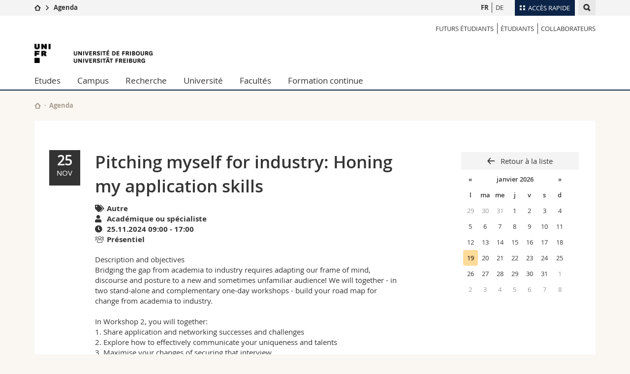

--- FILE ---
content_type: text/html; charset=UTF-8
request_url: https://agenda.unifr.ch/e/fr/15399/
body_size: 15305
content:
<!--[if lt IE 9]><!DOCTYPE html PUBLIC "-//W3C//DTD XHTML 1.1//EN" "https://www.w3.org/TR/xhtml11/DTD/xhtml11.dtd"><![endif]-->
<!--[if gt IE 8]><!-->
<!DOCTYPE html>
<!--<![endif]-->
<!--[if lt IE 7]><html xmlns="https://www.w3.org/1999/xhtml" class="lt-ie9 lt-ie8 lt-ie7"> <![endif]-->
<!--[if IE 7]><html xmlns="https://www.w3.org/1999/xhtml" class="lt-ie9 lt-ie8"> <![endif]-->
<!--[if IE 8]><html xmlns="https://www.w3.org/1999/xhtml" class="lt-ie9"> <![endif]-->
<!--[if IE 9]><html class="ie9"> <![endif]-->
<!--[if gt IE 9]><!-->
<html><!--<![endif]-->
    <head>
        <meta http-equiv="X-UA-Compatible" content="IE=edge,chrome=1"/>
        <meta charset="utf-8"/>
        <meta name="viewport" content="width=device-width, initial-scale=1"/>
        <title>Pitching myself for industry: Honing my application skills | Agenda de l'Université de Fribourg  </title>
        <meta name="description" content="">
        <meta name="robots" content="index, follow">
        
        <link href="//cdn.unifr.ch/uf/v2.4.3/css/bootstrap.css" rel="stylesheet"/>
        <link href="//cdn.unifr.ch/uf/v2.4.3/css/main.css" rel="stylesheet"/>
		<!-- Bootstrap core CSS -->
		<link rel="stylesheet" href="/_assets/css/datepicker3.css" />

		<!-- MathJax -->
    	<script type="text/javascript" async src="https://cdnjs.cloudflare.com/ajax/libs/mathjax/2.7.9/MathJax.js?config=TeX-MML-AM_CHTML" async>
		</script>
		


        <link rel="shortcut icon" type="image/png" href="/favicon.ico"/>
        <link rel="shortcut icon" type="image/png" href="//www.unifr.ch/favicon.ico"/>
        <!-- Load IE8 specific styles--><!--[if lt IE 9]>
        <link href="//cdn.unifr.ch/uf/v2.4.3/css/old_ie.css" rel="stylesheet"/><![endif]-->
        <script src="//cdn.unifr.ch/uf/v2.4.3/js/modernizr.js"></script>
		
        <!-- Spiders alternative page -->
        <link rel="alternate" hreflang="fr" href="//agenda.unifr.ch/e/fr/15399" />
        <link rel="alternate" hreflang="de" href="//agenda.unifr.ch/e/de/15399" />
		
		
        <!-- Google Tag Manager -->
<script>(function(w,d,s,l,i){w[l]=w[l]||[];w[l].push({'gtm.start':
new Date().getTime(),event:'gtm.js'});var f=d.getElementsByTagName(s)[0],
j=d.createElement(s),dl=l!='dataLayer'?'&l='+l:'';j.async=true;j.src=
'https://www.googletagmanager.com/gtm.js?id='+i+dl;f.parentNode.insertBefore(j,f);
})(window,document,'script','dataLayer','GTM-K8998TH');</script>
<!-- End Google Tag Manager --> 
<link rel="stylesheet" href="https://pro.fontawesome.com/releases/v5.15.0/css/all.css" integrity="sha384-73lvm+n3qtrHBHjfLuMY7kIL3CdwrRc5jqCtzWASs6MshmR6Tq2veVBC5OVkSwEF" crossorigin="anonymous">


        <link href="//cdn.unifr.ch/uf/v2.4.3/css/corr.css" rel="stylesheet"/>
		<script src="https://maps.googleapis.com/maps/api/js?key=AIzaSyAXi8usE38VkhroBYVdMWwBsWkOQXW1ToE" defer></script>
		
		
	<link rel="stylesheet" href="/_assets/css/custom.v2.css" />

    </head>
    <body data-lang="fr" class="marine">
    <!-- Google Tag Manager (noscript) -->
<noscript><iframe src="https://www.googletagmanager.com/ns.html?id=GTM-K8998TH"
height="0" width="0" style="display:none;visibility:hidden"></iframe></noscript>
<!-- End Google Tag Manager (noscript) -->
        <!-- Page wrapper-->
        <div id="wrapper">
            <!-- Fixed header-->
            <nav class="fixed-header pusher">
                <div class="fixed-header--bg">
                    <div class="container clearfix">

                        <!-- The logo -->
                        <a href="javascript:;" class="open-offcanvas square bg-branded hover hidden-desktop"></a><a href="javascript:;" class="hidden-desktop square logo"></a>


                        <div class="search hidden-mobile">

                            <script class="search--template" type="text/template">
                                <li>
                                <a class="search--result-link" href="<%= link %>"></a>
                                <h5><%= htmlTitle %></h5>
                                <p><%= htmlSnippet %></p>
                                </li>
                            </script>


                            <script class="search--show-more" type="text/template">
                                <li class="text-align-center search--more-results">
                                <a class="search--result-link" href="#"></a>
                                <p>Show more results</p>
                                <p>
                                <i class="gfx gfx-arrow-down"></i>
                                </p>
                                </li>
                            </script>

                            <a href="#" data-expander-toggler="search-47727" data-fixed-mode-toggler="tablet laptop desktop large" class="search--toggler square" data-expander-state="closed"><i class="gfx gfx-search"></i></a>
                            <div data-expander-content="search-47727" data-expander-group="mobile-nav" class="search--input" data-expander-state="closed" aria-expanded="false">
                                <div class="container">

                                    <div class="input-group">
                                        <input type="text" class="form-control"><span class="input-group-btn sd">
                                            <input type="radio" name="searchdomain" value="www.unifr.ch/uni/" id="local-" class="hidden">
                                            <label for="local-" class="btn btn-default sd">Local</label></span><span class="input-group-btn sd">
                                            <input type="radio" name="searchdomain" value="www.unifr.ch" checked="checked" id="global-" class="hidden">
                                            <label for="global-" class="btn btn-primary">Global</label></span>
                                    </div>

                                    <ul class="search--results">
                                        <li class="blank-slate">Aucun résultat</li>
                                    </ul>
                                </div>
                            </div>
                        </div>

                        <!-- Globalmenu -->
                        <div class="meta-menu"><a href="#" data-fixed-mode-toggler="mobile" data-accordion-toggler="metamenu" class="square meta-menu--toggler hover bg-branded-desk"><i class="gfx gfx-tiles"></i><i class="square-triangle"></i><span class="hidden-mobile">Accès rapide</span></a>
    <div data-accordion-content="metamenu" data-accordion-group="mobile-nav" class="meta-menu--content">
        <nav data-scroll-container="data-scroll-container" class="container">
            <ul>
                <li class="first-level"><a href="#" data-accordion-toggler="meta2" data-scroll-to-me="data-scroll-to-me">Université</a>
                    <nav data-accordion-content="meta2">
                        <ul>
                            <li><a href="http://studies.unifr.ch/fr" title="Les études: Bachelor, Master, Doctorat">Etudes</a></li>
                            <li><a href="https://www.unifr.ch/campus/fr" title="La vie sur le Campus">Campus</a></li>
                            <li><a href="https://www.unifr.ch/research/fr" title="La recherche">Recherche</a></li>
                            <li><a href="https://www.unifr.ch/uni/fr" title="L'Université en bref">Université</a></li>
                            <li><a href="https://www.unifr.ch/formcont/fr"  title="Formation continue">Formation continue</a></li>
                        </ul>
                    </nav>
                </li>
                <li class="first-level"><a href="#" data-accordion-toggler="meta1" data-scroll-to-me="data-scroll-to-me">Facultés</a>
                    <nav data-accordion-content="meta1">
                        <ul>
                            <li><a href="https://www.unifr.ch/theo/fr" title="Accéder à la Faculté de théologie"><span class="glyphicon glyphicon-stop color-orange" aria-hidden="true"></span> Théologie</a></li>
                            <li><a href="https://www.unifr.ch/ius/fr" title="Accéder à la Faculté de droit"><span class="glyphicon glyphicon-stop color-red" aria-hidden="true"></span> Droit</a></li>
                            <li><a href="https://www.unifr.ch/ses/fr" title="Accéder à la Faculté des sciences économiques et sociales"> <span class="glyphicon glyphicon-stop color-purple" aria-hidden="true"></span> Sciences économiques et sociales et management</a></li>
							<li><a href="https://www.unifr.ch/lettres/fr" title="Accéder à la Faculté des lettres et des sciences humaines"><span class="glyphicon glyphicon-stop color-sky" aria-hidden="true"></span> Lettres et sciences humaines</a></li>
							<li><a href="https://www.unifr.ch/eduform/fr" title="Accéder à la Faculté des sciences de l'éducation et de la formation"><span class="glyphicon glyphicon-stop color-violet" aria-hidden="true"></span> Sciences de l'éducation et de la formation</a></li>
                            <li><a href="https://www.unifr.ch/scimed/fr" title="Accéder à la Faculté des sciences et de médecine "><span class="glyphicon glyphicon-stop color-green" aria-hidden="true"></span> Sciences et médecine</a></li>
                             <li><a href="https://www.unifr.ch/faculties/fr/interfacultaire.html" title="Interfacultaire"><span class="glyphicon glyphicon-stop color-marine" aria-hidden="true"></span> Interfacultaire</a></li>
                            
                        </ul>
                    </nav>
                </li>
                <li class="first-level"><a href="http://www.unifr.ch/you-are/fr/" data-accordion-toggler="meta0" data-scroll-to-me="data-scroll-to-me">Vous êtes</a>
                    <nav data-accordion-content="meta0">
                        <ul>
                            <li><a href="https://www.unifr.ch/you-are/fr/futurs-etudiants/" title="Vous êtes... futur·e·s étudiant·e·s">Futurs étudiants</a></li>
                            <li><a href="https://www.unifr.ch/you-are/fr/etudiants/" title="Vous êtes... étudiant·e·s">Etudiants</a></li>
                            <li><a href="https://www.unifr.ch/you-are/fr/medias/" title="Vous êtes... médias">Médias</a></li>
                            <li><a href="https://www.unifr.ch/you-are/fr/chercheurs/" title="Vous êtes... chercheuses et chercheurs">Chercheurs</a></li>
                            <li><a href="https://www.unifr.ch/you-are/fr/collaborateurs/" title="Vous êtes... collaboratrices et collaborateurs">Collaborateurs</a></li>
							<li><a href="https://www.unifr.ch/you-are/fr/doctorants/" title="Vous êtes... doctorant·e·s ">Doctorants</a></li>
                        </ul>
                    </nav>
                </li>
                <li class="first-level meta-menu--contact bg-branded-desk">
                    <a href="#" class="hidden-lg hidden-md" data-accordion-toggler="contact" data-scroll-to-me="data-scroll-to-me">Ressources</a>
					<nav data-accordion-content="contact">
                        <ul>
                            <li><a href="https://www.unifr.ch/directory/fr"><span class="fa fa-user fa-fw" aria-hidden="true"></span> Annuaire du personnel</a></li>
                            <li><a href="https://www.unifr.ch/map"><span class="fa fa-map-signs fa-fw" aria-hidden="true"></span> Plan d'accès</a></li>
                            <li><a href="https://www.unifr.ch/biblio"><span class="fa fa-book fa-fw" aria-hidden="true"></span> Bibliothèques</a></li>
                            <li><a href="https://outlook.com/unifr.ch"><span class="fa fa-envelope fa-fw" aria-hidden="true"></span> Webmail</a></li>
                            <li><a href="https://www.unifr.ch/timetable/fr/"><span class="fa fa-calendar fa-fw" aria-hidden="true"></span> Programme des cours</a></li>
                            <li><a href="https://my.unifr.ch"><span class="fa fa-lock fa-fw" aria-hidden="true"></span> MyUnifr</span></a></li>
                        </ul>
                    </nav>
                </li>
            </ul>
        </nav>
    </div>
</div>
<style>
    .adjust-desk{
        padding-right:1px
    }
    .padding-sm{
        padding-left:4px;
    }
    @media (min-width: 768px){
        .padding-sm{
            padding-left:0px;
        }
        .adjust-desk{
            padding-right:8px
        }
        .hidden-lg{
            display:none;
        }
        .meta-menu--content .first-level.meta-menu--contact nav a {
            font-family: inherit;
        }

        .meta-menu--toggler span{
            font-family: openSans-Regular-webfont,'Helvetica Neue',Helvetica,Arial,sans-serif;
            font-size:13px;
        }
        .meta-menu--content {
            background: rgba(255,255,255,0.95);
        }
        .meta-menu--content .first-level.meta-menu--contact{
            background: #0c2447;

        }
        .meta-menu--content:after {
            background: #0c2447;
        }

        .bg-branded-desk,.bg-branded-desk:visited,.bg-branded-desk:hover,.bg-branded-desk:active {
        background: #0c2447;
        color: #fff!important;
        }

    }
</style>

                        <!-- Desktop Langmenu -->


                        <nav class="hidden-mobile square language-switch">
                            <ul>

                                <li><a href="/e/fr/15399" class="bold">FR</a></li>

                                <li><a href="/e/de/15399" class="">DE</a></li>

                                
                            </ul>
                        </nav>

                        <!-- Global Breadcrumn -->
                        <div class="breadcrumbs square">
                            <a href="https://www.unifr.ch" data-accordion-toggler="crumbs" class="square bg-white hover hidden-desktop breadcrumbs--toggler" data-accordion-state="closed"><i class="gfx gfx-home"></i><i class="square-triangle"></i></a>
                            <div data-accordion-content="crumbs" data-accordion-group="mobile-nav" class="breadcrumbs--content" data-accordion-state="closed">
                                <nav class="breadcrumbs--mobile shortened">
                                    <ul class="breadcrumbs--slider">
                                        <!-- level 0 -->
                                        <li><a href="https://www.unifr.ch" class="gfx gfx-home"></a></li>
                                        <!-- level 1 -->
                                        <li class="gfx gfx-triangle-right"></li>
                                        <li class="desktop-expanded">
                                            <a href="//agenda.unifr.ch/public/" class="short bold">Agenda</a>
                                            <a href="//agenda.unifr.ch/public/" class="long bold">Agenda</a>
                                        </li>
                                    </ul>
                                </nav>
                            </div>
                        </div>
                        <!-- Global Breadcrumb OLD -->

                        
                    </div>
                </div>
            </nav>
            <!-- Offcanvas pusher-->
            <div class="pusher pass-height">
                <!-- Page header/offcanvas-->
                <header id="header" class="offcanvas pass-height" style="top: 32px;">
                    <nav class="service-menu">
                        <!-- mobile tools menu -->
                        <div class="hidden-desktop clearfix">

                            <!-- Search Mobile -->

                            <div class="search">

                                <script class="search--template" type="text/template">
                                    <li>
                                    <a class="search--result-link" href="<%= link %>"></a>
                                    <h5><%= htmlTitle %></h5>
                                    <p><%= htmlSnippet %></p>
                                    </li>
                                </script>


                                <script class="search--show-more" type="text/template">
                                    <li class="text-align-center search--more-results">
                                    <a class="search--result-link" href="#"></a>
                                    <p>Show more results</p>
                                    <p>
                                    <i class="gfx gfx-arrow-down"></i>
                                    </p>
                                    </li>
                                </script>

                                <a href="#" data-expander-toggler="search-27564" data-fixed-mode-toggler="tablet laptop desktop large" class="search--toggler square" data-expander-state="closed"><i class="gfx gfx-search"></i></a>
                                <div data-expander-content="search-27564" data-expander-group="mobile-nav" class="search--input" data-expander-state="closed" aria-expanded="false">
                                    <div class="container">

                                        <div class="input-group">
                                            <input type="text" class="form-control">
                                            <span class="input-group-btn sd">
                                                <input type="radio" name="searchdomain" value="www.unifr.ch/uni/" id="local-" class="hidden">
                                                <label for="local-" class="btn btn-default sd">Local</label>
                                            </span>
                                            <span class="input-group-btn sd">
                                                <input type="radio" name="searchdomain" value="www.unifr.ch" checked="checked" id="global-" class="hidden">
                                                <label for="global-" class="btn btn-primary">Global</label>
                                            </span>
                                        </div>

                                        <ul class="search--results">
                                            <li class="blank-slate">Aucun résultat</li>
                                        </ul>
                                    </div>
                                </div>
                            </div>


                            <!-- langmenu.mobile -->


                            <nav class="language-switch square hover bg-white"><a href="#" data-expander-toggler="language-switch" class="toggle-language-switch square" data-expander-state="closed">EN</a>
                                <div data-expander-content="language-switch" class="dropdown" data-expander-state="closed" aria-expanded="false">
                                    <ul class="bg-white">


                                        <li><a href="/news/fr/" class="square bg-white hover bold]">FR</a></li>


                                        <li><a href="/news/de/" class="square bg-white hover ]">DE</a></li>


                                        <li><a href="/news/en/" class="square bg-white hover  ]">EN</a></li>
                                    </ul>
                                </div>
                            </nav>
                            <a href="javascript:;" class="close-offcanvas square hover bg-marine"></a>
                        </div>
                        <div class="hidden-mobile">
                            <div class="container service-menu--relation">
                                <nav class="clearfix">
                                    <ul><li class="first"><a href="https://www.unifr.ch/you-are/fr/futurs-etudiants" title="Futurs étudiants">Futurs étudiants</a></li>
                                        <li><a href="https://www.unifr.ch/you-are/fr/etudiants" title="ÉTUDIANTS">ÉTUDIANTS</a></li>
                                        <li class="last"><a href="https://www.unifr.ch/you-are/fr/collaborateurs" title="COLLABORATEURS">COLLABORATEURS</a></li>
                                    </ul>
                                </nav>
                                <h1 class="logo"><span class="sr-only">Pitching myself for industry: Honing my application skills | Agenda de l'University of Fribourg</span><a href="//www.unifr.ch"><img src="//cdn.unifr.ch/uf/v2.4.3/gfx/logo.png"></a></h1>
                                <p class="service-menu--department"></p>
                            </div>
                        </div>
                    </nav>

                    <!-- to toggle between the two types of navigation. The underlying-->
                    <!-- structure is exactly the same.-->
                    <nav class="push-menu container">
                        <!-- First navigation level is visible, therefore needs-->
                        <!-- the class .in-->
                        <!-- .default is needed to not register a swipe event listener-->
                        <div class="level default in">
                            <ul><li class=""><a href="//www.unifr.ch/studies/fr/ " class="deeper">Etudes</a><div class="level"><ul><li><a href="#" class="back">Back</a></li>

<!-- start parentRowTpl -->
<li class="">
	<a href="https://studies.unifr.ch/fr" title="Offre d'études"   class="deeper">
		Offre d'études
		<!--<span class="deeper"></span>-->
	</a>
	


<!-- start innerTpl -->
<div class="level">
	<ul>
		<li><a href="#" class="back">Retour</a></li>
		<li><a href="https://studies.unifr.ch/fr/" title="Offre d’études complète" >Offre d’études complète</a></li>
<li><a href="https://studies.unifr.ch/fr/offre/courses/?ba=1&ma=0&do=0" title="Bachelor" >Bachelor</a></li>
<li><a href="https://studies.unifr.ch/fr/offre/courses/?ba=0&ma=1&do=0" title="Master" >Master</a></li>
<li><a href="https://studies.unifr.ch/fr/offre/courses/?ba=0&ma=0&do=1" title="Doctorat" >Doctorat</a></li>

	</ul>
</div>
<!-- end innerTpl -->
</li>
<!-- end parentRowTpl -->


<!-- start parentRowTpl -->
<li class="">
	<a href="//www.unifr.ch/studies/fr/organisation/" title="Organisation des études"   class="deeper">
		Organisation des études
		<!--<span class="deeper"></span>-->
	</a>
	


<!-- start innerTpl -->
<div class="level">
	<ul>
		<li><a href="#" class="back">Retour</a></li>
		<li><a href="//www.unifr.ch/studies/fr/organisation/debut-etudes/" title="Début des études" >Début des études</a></li>
<li><a href="//www.unifr.ch/studies/fr/organisation/pendant-etudes/" title="Pendant les études" >Pendant les études</a></li>
<li><a href="//www.unifr.ch/studies/fr/organisation/prestations-admin-etudiants/" title="Prestations administratives étudiant·e·s Unifr" >Prestations administratives étudiant·e·s Unifr</a></li>
<li><a href="//www.unifr.ch/studies/fr/organisation/lexique/" title="Glossaire" >Glossaire</a></li>

	</ul>
</div>
<!-- end innerTpl -->
</li>
<!-- end parentRowTpl -->


<!-- start parentRowTpl -->
<li class="">
	<a href="//www.unifr.ch/studies/fr/choisir-fribourg/vivre-fribourg.html" title="Choisir Fribourg"   class="deeper">
		Choisir Fribourg
		<!--<span class="deeper"></span>-->
	</a>
	


<!-- start innerTpl -->
<div class="level">
	<ul>
		<li><a href="#" class="back">Retour</a></li>
		<li><a href="//www.unifr.ch/studies/fr/choisir-fribourg/vivre-fribourg.html" title="Vivre à Fribourg" >Vivre à Fribourg</a></li>
<li><a href="//www.unifr.ch/studies/fr/choisir-fribourg/habiter-fribourg.html" title="Habiter à Fribourg" >Habiter à Fribourg</a></li>
<li><a href="//www.unifr.ch/studies/fr/choisir-fribourg/fribourg-region.html" title="Fribourg et sa région" >Fribourg et sa région</a></li>

	</ul>
</div>
<!-- end innerTpl -->
</li>
<!-- end parentRowTpl -->


<!-- start parentRowTpl -->
<li class="">
	<a href="//www.unifr.ch/studies/fr/admission/" title="Admission"   class="deeper">
		Admission
		<!--<span class="deeper"></span>-->
	</a>
	


<!-- start innerTpl -->
<div class="level">
	<ul>
		<li><a href="#" class="back">Retour</a></li>
		<li><a href="//www.unifr.ch/studies/fr/admission/admission-bachelor/" title="Bachelor" >Bachelor</a></li>
<li><a href="//www.unifr.ch/studies/fr/admission/admission-master/" title="Master" >Master</a></li>
<li><a href="//www.unifr.ch/studies/fr/admission/admission-deem/" title="DEEM" >Diplôme d’enseignement pour les écoles de maturité (DEEM)</a></li>
<li><a href="//www.unifr.ch/studies/fr/admission/admission-doctorat-post-doctorat/" title="Doctorat & post-doctorat" >Doctorat & post-doctorat</a></li>
<li><a href="//www.unifr.ch/studies/fr/admission/admission-etudiant-hote/" title="Etudiant hôte" >Etudiant hôte</a></li>
<li><a href="//www.unifr.ch/studies/fr/admission/admission-auditeur.html" title="Auditeur" >Auditeur</a></li>
<li><a href="//www.unifr.ch/studies/fr/admission/personnesrefugiees.html" title="Réfugié" >Personnes réfugiées</a></li>
<li><a href="//www.unifr.ch/studies/fr/admission/welcome-center.html" title="Welcome Center" >Welcome Center</a></li>
<li><a href="//www.unifr.ch/studies/fr/admission/contact-and-team/contact.html" title="Contact & Team" >Contact & team</a></li>
<li><a href="//www.unifr.ch/studies/fr/organisation/prestations-admin-etudiants/" title="Prestations administratives étudiants Unifr" >Prestations administratives pour les étudiants de l'Unifr</a></li>

	</ul>
</div>
<!-- end innerTpl -->
</li>
<!-- end parentRowTpl -->


<!-- start parentRowTpl -->
<li class="">
	<a href="//www.unifr.ch/studies/fr/mobilite/" title="Mobilité à l'Université de Fribourg"   class="deeper">
		Mobilité
		<!--<span class="deeper"></span>-->
	</a>
	


<!-- start innerTpl -->
<div class="level">
	<ul>
		<li><a href="#" class="back">Retour</a></li>
		<li><a href="//www.unifr.ch/studies/fr/mobilite/incoming/" title="Incoming" >Incoming</a></li>
<li><a href="//www.unifr.ch/studies/fr/mobilite/outgoing/" title="Outgoing" >Outgoing</a></li>
<li><a href="//www.unifr.ch/studies/fr/mobilite/contact/" title="Contact" >Contact</a></li>

	</ul>
</div>
<!-- end innerTpl -->
</li>
<!-- end parentRowTpl -->


<!-- start parentRowTpl -->
<li class="">
	<a href="//www.unifr.ch/studies/fr/diploma/" title="Diplôme"   class="deeper">
		Diplôme
		<!--<span class="deeper"></span>-->
	</a>
	


<!-- start innerTpl -->
<div class="level">
	<ul>
		<li><a href="#" class="back">Retour</a></li>
		<li><a href="//www.unifr.ch/studies/fr/diploma/diplome.html" title="Diplôme de l’Université" >Diplôme de l’Université </a></li>
<li><a href="//www.unifr.ch/studies/fr/diploma/supplement-au-diplome.html" title="Supplément au diplôme" >Supplément au diplôme</a></li>
<li><a href="//www.unifr.ch/studies/fr/diploma/verification.html" title="Vérification" >Vérification</a></li>
<li><a href="//www.unifr.ch/studies/fr/diploma/duplicata.html" title="Duplicata" >Duplicata</a></li>
<li><a href="//www.unifr.ch/studies/fr/diploma/equivalence-licence-master.html" title="Équivalence licence / master" >Équivalence licence / master</a></li>
<li><a href="//www.unifr.ch/studies/fr/diploma/copie-conforme-certification.html" title="Copie conforme, certification de l'original" >Copie conforme, certification de l'original</a></li>

	</ul>
</div>
<!-- end innerTpl -->
</li>
<!-- end parentRowTpl -->


<!-- start parentRowTpl -->
<li class="">
	<a href="https://www.unifr.ch/campus/fr/support/" title="Soutien & ressources"   class="deeper">
		Soutien & ressources
		<!--<span class="deeper"></span>-->
	</a>
	


<!-- start innerTpl -->
<div class="level">
	<ul>
		<li><a href="#" class="back">Retour</a></li>
		<li><a href="https://www.unifr.ch/campus/fr/support/soutien-financier/" title="Soutien financier & assurances" >Soutien financier & assurances</a></li>
<li><a href="https://www.unifr.ch/campus/fr/support/sante-bien-etre/" title="Bien-être & santé" >Bien-être & santé</a></li>
<li><a href="https://www.unifr.ch/campus/fr/support/apprentissage-et-reussite/" title="Apprentissage & réussite" >Apprentissage & réussite</a></li>
<li><a href="https://www.unifr.ch/campus/fr/support/egalite-and-parentalite/" title="Egalité & parentalité" >Egalité & parentalité</a></li>
<li><a href="https://www.unifr.ch/campus/fr/support/conflits-et-discrimination/" title="Conflits & discrimination" >Conflits & discrimination</a></li>
<li><a href="https://www.unifr.ch/campus/fr/support/soutien-administratif/" title="Soutien administratif & juridique" >Soutien administratif & juridique</a></li>
<li><a href="https://www.unifr.ch/campus/fr/support/contacts.html" title="Contacts" >Contacts</a></li>
<li><a href="https://www.unifr.ch/campus/fr/support/urgence.html" title="Numéros d'urgence" >Numéros d'urgence</a></li>

	</ul>
</div>
<!-- end innerTpl -->
</li>
<!-- end parentRowTpl -->
</ul> </div> </li><li class=""><a href="//www.unifr.ch/campus/fr/ " class="deeper">Campus</a><div class="level"><ul><li><a href="#" class="back">Back</a></li>

<!-- start parentRowTpl -->
<li class="">
	<a href="//www.unifr.ch/campus/fr/activites-sur-le-campus/" title="Activités"   class="deeper">
		Activités
		<!--<span class="deeper"></span>-->
	</a>
	


<!-- start innerTpl -->
<div class="level">
	<ul>
		<li><a href="#" class="back">Retour</a></li>
		<li><a href="//agenda.unifr.ch/" title="Agenda" >Agenda</a></li>
<li><a href="//www.unifr.ch/campus/fr/activites-sur-le-campus/sports.html" title="Sport" >Sport</a></li>
<li><a href="//www.unifr.ch/campus/fr/activites-sur-le-campus/cours-de-langues.html" title="Cours de langues" >Cours de langues</a></li>
<li><a href="//www.unifr.ch/campus/fr/activites-sur-le-campus/culture-et-vie-sociale.html" title="Culture et vie sociale" >Culture et vie sociale</a></li>
<li><a href="//www.unifr.ch/campus/fr/activites-sur-le-campus/medias.html" title="Médias étudiants" >Médias étudiants</a></li>
<li><a href="//www.unifr.ch/campus/fr/activites-sur-le-campus/associations.html" title="Associations d'étudiant·e·s" >Associations d'étudiant·e·s</a></li>

	</ul>
</div>
<!-- end innerTpl -->
</li>
<!-- end parentRowTpl -->


<!-- start parentRowTpl -->
<li class="">
	<a href="//www.unifr.ch/campus/fr/prestations/" title="Prestations"   class="deeper">
		Prestations
		<!--<span class="deeper"></span>-->
	</a>
	


<!-- start innerTpl -->
<div class="level">
	<ul>
		<li><a href="#" class="back">Retour</a></li>
		<li><a href="http://www.unifr.ch/uni-info" title="Uni-Info" >Uni-Info</a></li>
<li><a href="//www.unifr.ch/campus/fr/prestations/campuscard.html" title="Campus Card" >Campus Card</a></li>
<li><a href="//www.unifr.ch/campus/fr/prestations/informatique.html" title="Informatique" >Informatique</a></li>
<li><a href="//www.unifr.ch/campus/fr/prestations/imprimerie-et-photocopies.html" title="Imprimerie et photocopies" >Imprimerie et photocopies</a></li>
<li><a href="//www.unifr.ch/campus/fr/prestations/objets-trouves.html" title="Objets trouvés" >Objets trouvés</a></li>

	</ul>
</div>
<!-- end innerTpl -->
</li>
<!-- end parentRowTpl -->


<!-- start parentRowTpl -->
<li class="">
	<a href="//www.unifr.ch/campus/fr/infrastructures/" title="Infrastructures"   class="deeper">
		Infrastructures
		<!--<span class="deeper"></span>-->
	</a>
	


<!-- start innerTpl -->
<div class="level">
	<ul>
		<li><a href="#" class="back">Retour</a></li>
		<li><a href="//www.unifr.ch/map/fr" title="Plans d'accès" >Plans d'accès</a></li>
<li><a href="//www.unifr.ch/biblio" title="Bibliothèques" >Bibliothèques</a></li>
<li><a href="//www.unifr.ch/campus/fr/infrastructures/casiers.html" title="Casiers" >Casiers</a></li>
<li><a href="//www.unifr.ch/mensa" title="Restaurants Mensa" >Restaurants (Mensa)</a></li>
<li><a href="//www.unifr.ch/campus/fr/infrastructures/creche.html" title="Crèche" >Crèche</a></li>

	</ul>
</div>
<!-- end innerTpl -->
</li>
<!-- end parentRowTpl -->
<li><a href="//www.unifr.ch/campus/fr/logements.html" title="Logements" >Logements</a></li>


<!-- start parentRowTpl -->
<li class="">
	<a href="//www.unifr.ch/campus/fr/career-services/" title="Career Services"   class="deeper">
		Career Services
		<!--<span class="deeper"></span>-->
	</a>
	


<!-- start innerTpl -->
<div class="level">
	<ul>
		<li><a href="#" class="back">Retour</a></li>
		<li><a href="//www.unifr.ch/campus/fr/career-services/workshops/workshop/" title="Evénements / Workshop" >Evénements / Workshop</a></li>
<li><a href="//www.unifr.ch/campus/fr/career-services/conseil/" title="Conseil carrière" >Conseil carrière</a></li>
<li><a href="//www.unifr.ch/campus/fr/career-services/career-forum/" title="Career Forum" >Career Forum</a></li>
<li><a href="//www.unifr.ch/campus/fr/career-services/employeurs.html" title="Pour les employeurs" >Pour les employeurs</a></li>
<li><a href="//www.unifr.ch/campus/fr/career-services/job.html" title="Offre d'emploi" >Offre d'emploi</a></li>
<li><a href="//www.unifr.ch/campus/fr/career-services/perspectives/" title="Perspectives" >Perspectives</a></li>
<li><a href="//www.unifr.ch/campus/fr/career-services/contact.html" title="Contact" >Contact</a></li>

	</ul>
</div>
<!-- end innerTpl -->
</li>
<!-- end parentRowTpl -->


<!-- start parentRowTpl -->
<li class="">
	<a href="//www.unifr.ch/campus/fr/support/" title="Soutien & ressources"   class="deeper">
		Soutien & ressources
		<!--<span class="deeper"></span>-->
	</a>
	


<!-- start innerTpl -->
<div class="level">
	<ul>
		<li><a href="#" class="back">Retour</a></li>
		<li><a href="//www.unifr.ch/campus/fr/support/soutien-financier/" title="Soutien financier & assurances" >Soutien financier & assurances</a></li>
<li><a href="//www.unifr.ch/campus/fr/support/sante-bien-etre/" title="Bien-être & santé" >Bien-être & santé</a></li>
<li><a href="//www.unifr.ch/campus/fr/support/apprentissage-et-reussite/" title="Apprentissage & réussite" >Apprentissage & réussite</a></li>
<li><a href="//www.unifr.ch/campus/fr/support/egalite-and-parentalite/" title="Egalité & parentalité" >Egalité & parentalité</a></li>
<li><a href="//www.unifr.ch/campus/fr/support/conflits-et-discrimination/" title="Conflits & discrimination" >Conflits & discrimination</a></li>
<li><a href="//www.unifr.ch/campus/fr/support/soutien-administratif/" title="Soutien administratif & juridique" >Soutien administratif & juridique</a></li>
<li><a href="//www.unifr.ch/campus/fr/support/contacts.html" title="Contacts" >Contacts</a></li>
<li><a href="//www.unifr.ch/campus/fr/support/urgence.html" title="Numéros d'urgence" >Numéros d'urgence</a></li>

	</ul>
</div>
<!-- end innerTpl -->
</li>
<!-- end parentRowTpl -->
</ul> </div> </li><li class=""><a href="//www.unifr.ch/research/fr/ " class="deeper">Recherche</a><div class="level"><ul><li><a href="#" class="back">Back</a></li>

<!-- start parentRowTpl -->
<li class="">
	<a href="//www.unifr.ch/research/fr/points-forts/" title="Research @Unifr"   class="deeper">
		Research @Unifr
		<!--<span class="deeper"></span>-->
	</a>
	


<!-- start innerTpl -->
<div class="level">
	<ul>
		<li><a href="#" class="back">Retour</a></li>
		<li><a href="//www.unifr.ch/research/fr/points-forts/sujets-de-recherche-par-faculte/" title="Sujets de recherche par faculté" >Sujets de recherche par faculté</a></li>
<li><a href="//www.unifr.ch/research/fr/points-forts/publications-unifr/" title="Publications @ UniFr" >Publications @ UniFr</a></li>
<li><a href="//www.unifr.ch/research/fr/points-forts/erc/" title="Subventions du Conseil européen de la recherche (ERC)" >ERC Grants</a></li>
<li><a href="//www.unifr.ch/research/fr/points-forts/nccr.html" title="Pôles de recherche nationaux (PRN)" >Pôles de recherche nationaux (PRN)</a></li>

	</ul>
</div>
<!-- end innerTpl -->
</li>
<!-- end parentRowTpl -->


<!-- start parentRowTpl -->
<li class="">
	<a href="//www.unifr.ch/research/fr/news-events/" title="Nouvelles et événements"   class="deeper">
		News & Events
		<!--<span class="deeper"></span>-->
	</a>
	


<!-- start innerTpl -->
<div class="level">
	<ul>
		<li><a href="#" class="back">Retour</a></li>
		<li><a href="//www.unifr.ch/research/fr/news-events/news/" title="Actualités" >Actualités</a></li>
<li><a href="//www.unifr.ch/research/fr/news-events/agenda/" title="Agenda" >Agenda</a></li>
<li><a href="//www.unifr.ch/research/fr/news-events/calls/" title="Calls" >Mises au concours (calls)</a></li>
<li><a href="//www.unifr.ch/research/fr/news-events/magazine-newsletters.html" title="Magazines et newsletters" >Magazines et newsletters</a></li>
<li><a href="//www.unifr.ch/research/fr/news-events/twitter.html" title="Suivez les Tweets de @UnifrResearch" >Suivez les Tweets de @UnifrResearch</a></li>

	</ul>
</div>
<!-- end innerTpl -->
</li>
<!-- end parentRowTpl -->


<!-- start parentRowTpl -->
<li class="">
	<a href="//www.unifr.ch/research/fr/financement/" title="Financement"   class="deeper">
		Financement
		<!--<span class="deeper"></span>-->
	</a>
	


<!-- start innerTpl -->
<div class="level">
	<ul>
		<li><a href="#" class="back">Retour</a></li>
		<li><a href="//www.unifr.ch/research/fr/financement/db-source-financement/" title="Base de données des sources de financement pour la recherche" >Sources de financement</a></li>
<li><a href="//www.unifr.ch/research/fr/financement/grant-tool.html" title="Grant tool" >Grant Tool</a></li>
<li><a href="http://pivot.proquest.com/dashboard" title="Pivot-RP" >Pivot-RP</a></li>
<li><a href="//www.unifr.ch/research/fr/financement/calls/" title="Mises au concours (calls) pour chercheuses et chercheurs" >Mises au concours (calls)</a></li>
<li><a href="//www.unifr.ch/research/fr/financement/recherche-linnovation-dans-lue.html" title="Tout savoir sur la recherche et l'innovation dans l'UE" >Tout savoir sur la recherche et l'innovation dans l'UE</a></li>
<li><a href="//www.unifr.ch/research/fr/financement/financements-internes/" title="Financements internes" >Financements internes @ Unifr</a></li>
<li><a href="//www.unifr.ch/research/fr/financement/externe-datenbanken-und-listen.html" title="Bases de données et listes externes" >Bases de données et listes externes</a></li>
<li><a href="//www.unifr.ch/research/fr/financement/faq/" title="FAQs" >FAQs</a></li>

	</ul>
</div>
<!-- end innerTpl -->
</li>
<!-- end parentRowTpl -->


<!-- start parentRowTpl -->
<li class="">
	<a href="//www.unifr.ch/research/fr/valeurs-et-éthique/" title="Valeurs et éthique"   class="deeper">
		Valeurs et éthique 
		<!--<span class="deeper"></span>-->
	</a>
	


<!-- start innerTpl -->
<div class="level">
	<ul>
		<li><a href="#" class="back">Retour</a></li>
		<li><a href="https://www.unifr.ch/uni/fr/portrait/valeurs.html" title="Valeurs" >Valeurs de l'UniFr</a></li>
<li><a href="https://www.unifr.ch/scimed/fr/research/animaux/" title="Recherche impliquant des animaux" >Recherche impliquant des animaux</a></li>
<li><a href="https://www.unifr.ch/uni/fr/organisation/services-du-rectorat/service-juridique/ethique-dans-la-recherche/recherche-etre-humain.html" title="Recherche sur l'être humain" >Recherche sur l'être humain</a></li>
<li><a href="//www.unifr.ch/research/fr/valeurs-et-éthique/bonnes-pratiques-de-recherche/" title="Bonnes pratiques de recherche" >Bonnes pratiques de recherche</a></li>
<li><a href="https://www.unifr.ch/uni/fr/organisation/services-du-rectorat/service-juridique/ethique-dans-la-recherche/protection-des-donnees.html" title="Protection des données dans la recherche" >Protection des données dans la recherche</a></li>
<li><a href="https://www.unifr.ch/research/fr/openscience/" title="Open Science" >Open Science</a></li>

	</ul>
</div>
<!-- end innerTpl -->
</li>
<!-- end parentRowTpl -->


<!-- start parentRowTpl -->
<li class="">
	<a href="//www.unifr.ch/research/fr/openscience/" title="Open Science"   class="deeper">
		Open Science
		<!--<span class="deeper"></span>-->
	</a>
	


<!-- start innerTpl -->
<div class="level">
	<ul>
		<li><a href="#" class="back">Retour</a></li>
		<li><a href="//www.unifr.ch/research/fr/openscience/open-research-data/" title="(Open) Research Data" >(Open) Research Data</a></li>
<li><a href="//www.unifr.ch/research/fr/openscience/open-access/" title="Open Access" >Open Access</a></li>
<li><a href="//www.unifr.ch/research/fr/openscience/orcid/" title="ORCiD" >ORCiD</a></li>
<li><a href="http://www.unifr.ch/biblio/fr" title="Bibliothèques" >Bibliothèques</a></li>
<li><a href="//www.unifr.ch/research/fr/openscience/plagiarism.html" title="Research integrity" >Intégrité de la recherche</a></li>
<li><a href="//www.unifr.ch/research/fr/openscience/open-science-evenements/" title="Événements Open Science" >Événements Open Science</a></li>
<li><a href="//www.unifr.ch/research/fr/openscience/open-science-support.html" title="Open Science Support Services for Researchers" >Open Science Support @ UniFr</a></li>

	</ul>
</div>
<!-- end innerTpl -->
</li>
<!-- end parentRowTpl -->
<li><a href="https://www.unifr.ch/innovation/fr/" title="Innovation" >Innovation</a></li>


<!-- start parentRowTpl -->
<li class="">
	<a href="//www.unifr.ch/research/fr/contact/liste-des-contacts.html" title="Contact et services"   class="deeper">
		Contact & Services
		<!--<span class="deeper"></span>-->
	</a>
	


<!-- start innerTpl -->
<div class="level">
	<ul>
		<li><a href="#" class="back">Retour</a></li>
		<li><a href="//www.unifr.ch/research/fr/contact/promrech.html" title="Service Promotion Recherche" 1533,2232,2243,2245,1571,2246,2247,2241,2318,2329,2330,2331,,,,,,,,,,,,,,,,,,,,,,,,,,,,,,,,,,,,,,,,,,,,,,,,,,,,,,,,,,,,,,,,,,,,,,,,,,,,,,,,,,,,,,,,,,,,,,,,,,,,,,,,,,,,,,,,,,,,,,,,,,,,,,,,,,2317>Service Promotion Recherche</a></li>
<li><a href="https://www.unifr.ch/innovation/fr/contact/contact.html" title="Transfert de connaissances et de technologie" >Transfert de connaissances et de technologie </a></li>
<li><a href="https://www.unifr.ch/uni/fr/organisation/acad/international/" title="Service des relations internationales" >Relations internationales</a></li>
<li><a href="http://www.unifr.ch/graduatecampus/fr/" title="Graduate Campus Unifr" >Graduate Campus Unifr</a></li>
<li><a href="https://fondation.unifr.ch/fr/" title="Fondation de l'Université" >Fondation de l'Université</a></li>
<li><a href="//www.unifr.ch/research/fr/contact/recherche-emploi.html" title="Carrière & Emploi" >Carrière & Emploi</a></li>
<li><a href="//www.unifr.ch/research/fr/contact/welcomecenter/" title="Welcome Center" >Welcome Center</a></li>

	</ul>
</div>
<!-- end innerTpl -->
</li>
<!-- end parentRowTpl -->
</ul> </div> </li><li class="">
    <a href="//www.unifr.ch/uni/fr/ " class="deeper">Université</a>
    <div class="level">
        <ul><li><a href="#" class="back">Back</a></li>

<!-- start parentRowTpl -->
<li class="">
	<a href="//www.unifr.ch/uni/fr/portrait/en-bref.html" title="Portrait"   class="deeper">
		Portrait
		<!--<span class="deeper"></span>-->
	</a>
	


<!-- start innerTpl -->
<div class="level">
	<ul>
		<li><a href="#" class="back">Retour</a></li>
		<li><a href="//www.unifr.ch/uni/fr/portrait/en-bref.html" title="L'université en bref" >En bref</a></li>
<li><a href="//www.unifr.ch/uni/fr/portrait/historique.html" title="Historique" >Historique</a></li>
<li><a href="//www.unifr.ch/uni/fr/portrait/valeurs.html" title="Valeurs" >Valeurs</a></li>
<li><a href="//www.unifr.ch/uni/fr/portrait/strategie.html" title="Stratégie 2030" >Stratégie</a></li>
<li><a href="//www.unifr.ch/uni/fr/portrait/digitalisation.html" title="Stratégie de digitalisation" >Stratégie de digitalisation</a></li>
<li><a href="//www.unifr.ch/uni/fr/portrait/linguistique/" title="Politique des langues" >Politique des langues</a></li>
<li><a href="https://www.unifr.ch/rapport-annuel/fr/" title="Rapport annuel" >Rapport annuel</a></li>
<li><a href="//www.unifr.ch/uni/fr/portrait/statistiques.html" title="Statistiques" >Statistiques</a></li>
<li><a href="//www.unifr.ch/uni/fr/portrait/rankings.html" title="Classements" >Classements</a></li>
<li><a href="//www.unifr.ch/uni/fr/portrait/visite-virtuelle.html" title="Visite virtuelle" >Visite virtuelle</a></li>
<li><a href="//www.unifr.ch/uni/fr/portrait/partenariats.html" title="Partenariats et relations internationales" >Partenariats et relations internationales</a></li>

	</ul>
</div>
<!-- end innerTpl -->
</li>
<!-- end parentRowTpl -->


<!-- start parentRowTpl -->
<li class="">
	<a href="//www.unifr.ch/uni/fr/organisation/" title="Organisation"   class="deeper">
		Organisation
		<!--<span class="deeper"></span>-->
	</a>
	


<!-- start innerTpl -->
<div class="level">
	<ul>
		<li><a href="#" class="back">Retour</a></li>
		<li><a href="//www.unifr.ch/uni/fr/organisation/organigramme.html" title="Organigramme" >Organigramme</a></li>
<li><a href="//www.unifr.ch/uni/fr/organisation/senat/" title="Sénat" >Sénat</a></li>
<li><a href="//www.unifr.ch/uni/fr/organisation/direction/" title="Direction de l'Université" >Direction de l'Université</a></li>
<li><a href="//www.unifr.ch/uni/fr/organisation/services-du-rectorat/" title="Services du Rectorat" >Services du Rectorat</a></li>
<li><a href="//www.unifr.ch/uni/fr/organisation/acad/" title="Services académiques" >Services académiques</a></li>
<li><a href="//www.unifr.ch/uni/fr/organisation/services-administratifs/" title="Services administratifs" >Services administratifs</a></li>
<li><a href="//www.unifr.ch/uni/fr/organisation/services-it/" title="Services IT" >Services IT</a></li>
<li><a href="http://www.unifr.ch/faculties/fr/" title="Facultés & Instituts" >Facultés & Instituts</a></li>
<li><a href="//www.unifr.ch/uni/fr/organisation/corps-universitaires/" title="Corps universitaires" >Corps universitaires</a></li>
<li><a href="//www.unifr.ch/uni/fr/organisation/commissions/" title="Commissions" >Commissions</a></li>
<li><a href="//www.unifr.ch/uni/fr/organisation/office-mediation.html" title="Service de médiation de l'Université de Fribourg" >Service de médiation / Ombudsstelle</a></li>

	</ul>
</div>
<!-- end innerTpl -->
</li>
<!-- end parentRowTpl -->
<li><a href="//www.unifr.ch/uni/fr/legislation/" title="Statuts et règlements" >Statuts & règlements</a></li>
<li><a href="//www.unifr.ch/map" title="Plans d'accès" >Plans d'accès</a></li>


<!-- start parentRowTpl -->
<li class="">
	<a href="//www.unifr.ch/uni/fr/science-and-societe/" title="Science & Société"   class="deeper">
		Science & Société
		<!--<span class="deeper"></span>-->
	</a>
	


<!-- start innerTpl -->
<div class="level">
	<ul>
		<li><a href="#" class="back">Retour</a></li>
		<li><a href="//www.unifr.ch/uni/fr/science-and-societe/cafes-scientifiques/" title="Cafés scientifiques" >Cafés scientifiques</a></li>
<li><a href="//www.unifr.ch/uni/fr/science-and-societe/mt-180/" title="Ma thèse en 180s" >Ma thèse en 180s</a></li>
<li><a href="//events.unifr.ch/scienceslam" title="Science Slam" >Science Slam</a></li>
<li><a href="https://events.unifr.ch/wins/fr/" title="Science For Youth SFY" >Science For Youth SFY</a></li>
<li><a href="https://www.unifr.ch/studies/fr/offre/autres-formations/uni3a.html" title="Université des aînés" >Université des aînés</a></li>
<li><a href="https://events.unifr.ch/internetpourlesfilles/" title="Internet & Code pour les filles" >Internet & Code pour les filles</a></li>
<li><a href="http://events.unifr.ch/futurentousgenres/fr/" title="Journée "Futur en tous genres"" >Journée "Futur en tous genres"</a></li>
<li><a href="//www.unifr.ch/gouters" title="Goûters scientifiques" >Goûters scientifiques</a></li>
<li><a href="//events.unifr.ch/kidsuni/fr" title="Kids-uni" >Kids-uni</a></li>
<li><a href="//www.bible-orient-museum.ch/" title="Musée Bible + Orient" >Musée Bible + Orient</a></li>
<li><a href="//www.unifr.ch/jardin-botanique/fr/" title="Jardin botanique" >Jardin botanique</a></li>
<li><a href="https://events.unifr.ch/droitcinema/fr/" title="Le Droit dans le cinéma" >Le Droit dans le cinéma</a></li>
<li><a href="https://events.unifr.ch/cerveau/fr/" title="Semaine du cerveau" >Semaine du cerveau</a></li>
<li><a href="https://events.unifr.ch/bilinguisme/fr/" title="Rendez-vous bilingues" >Rendez-vous bilingues</a></li>
<li><a href="//www.unifr.ch/agenda" title="Agenda" >Agenda</a></li>

	</ul>
</div>
<!-- end innerTpl -->
</li>
<!-- end parentRowTpl -->
<li><a href="//www.unifr.ch/alumni" title="Alumni" >Alumni</a></li>
<li><a href="//www.unifr.ch/sp/fr" title="Travailler à l'Université" >Travailler à l'Université</a></li>
</ul>
    </div>
</li><li class=""><a href="//www.unifr.ch/faculties/fr/ " class="deeper">Facultés</a><div class="level"><ul><li><a href="#" class="back">Back</a></li><li><a href="https://www.unifr.ch/theo" title="Faculté de théologie" >Faculté de théologie</a></li>
<li><a href="https://www.unifr.ch/ius" title="Faculté de droit" >Faculté de droit</a></li>
<li><a href="https://www.unifr.ch/ses" title="Faculté des sciences économiques et sociales et du management" >Faculté des sciences économiques et sociales et du management</a></li>
<li><a href="https://www.unifr.ch/lettres" title="Faculté des lettres et des sciences humaines" >Faculté des lettres et des sciences humaines</a></li>
<li><a href="https://www.unifr.ch/eduform/fr/" title="Faculté des sciences de l’éducation et de la formation" >Faculté des sciences de l’éducation et de la formation</a></li>
<li><a href="https://www.unifr.ch/scimed/" title="Faculté des sciences et de médecine" >Faculté des sciences et de médecine</a></li>
<li><a href="//www.unifr.ch/faculties/fr/interfacultaire.html" title="Interfacultaire" >Interfacultaire</a></li>
</ul> </div> </li><li class=""><a href="//www.unifr.ch/formcont/fr/ " class="deeper">Formation continue</a><div class="level"><ul><li><a href="#" class="back">Back</a></li>

<!-- start parentRowTpl -->
<li class="">
	<a href="//www.unifr.ch/formcont/fr/formations/par-domaine.html" title="Nos formations"   class="deeper">
		Nos formations
		<!--<span class="deeper"></span>-->
	</a>
	


<!-- start innerTpl -->
<div class="level">
	<ul>
		<li><a href="#" class="back">Retour</a></li>
		<li><a href="//www.unifr.ch/formcont/fr/formations/par-domaine.html" title="Formations par domaine" >Par domaine</a></li>
<li><a href="//www.unifr.ch/formcont/fr/formations/formation-par-format.html" title="Formation par format" >Par format</a></li>
<li><a href="//www.unifr.ch/formcont/fr/formations/recherche-avancee.html" title="Recherche avancée" >Recherche avancée</a></li>
<li><a href="//www.unifr.ch/formcont/fr/formations/cours-sur-mesure.html" title="Cours sur mesure" >Cours sur mesure</a></li>

	</ul>
</div>
<!-- end innerTpl -->
</li>
<!-- end parentRowTpl -->


<!-- start parentRowTpl -->
<li class="">
	<a href="//www.unifr.ch/formcont/fr/location/" title="Location de salles"   class="deeper">
		Location
		<!--<span class="deeper"></span>-->
	</a>
	


<!-- start innerTpl -->
<div class="level">
	<ul>
		<li><a href="#" class="back">Retour</a></li>
		<li><a href="//www.unifr.ch/formcont/fr/location/grande-salle.html" title="Grande salle" >Location Grande salle</a></li>
<li><a href="//www.unifr.ch/formcont/fr/location/petite-salle.html" title="Petite salle" >Location Petite salle</a></li>
<li><a href="//www.unifr.ch/formcont/fr/location/cafeteria.html" title="Cafétéria" >Cafétéria</a></li>

	</ul>
</div>
<!-- end innerTpl -->
</li>
<!-- end parentRowTpl -->


<!-- start parentRowTpl -->
<li class="">
	<a href="//www.unifr.ch/formcont/fr/a-notre-sujet/service.html" title="A notre sujet"   class="deeper">
		A notre sujet
		<!--<span class="deeper"></span>-->
	</a>
	


<!-- start innerTpl -->
<div class="level">
	<ul>
		<li><a href="#" class="back">Retour</a></li>
		<li><a href="//www.unifr.ch/formcont/fr/a-notre-sujet/service.html" title="Le service de la formation continue" >Le service de la formation continue</a></li>
<li><a href="//www.unifr.ch/formcont/fr/a-notre-sujet/equipe.html" title="Equipe" >Equipe</a></li>
<li><a href="//www.unifr.ch/formcont/fr/a-notre-sujet/partenaires.html" title="Partenaires" >Partenaires</a></li>
<li><a href="//www.unifr.ch/formcont/fr/a-notre-sujet/organiser-cours.html" title="Mise sur pied d'un cours" >Mise sur pied d'un cours</a></li>
<li><a href="//www.unifr.ch/formcont/fr/a-notre-sujet/contact.html" title="Contact" >Contact</a></li>

	</ul>
</div>
<!-- end innerTpl -->
</li>
<!-- end parentRowTpl -->
</ul> </div> </li></ul>                        </div>
                    </nav>


                </header>
                <!-- Main content-->
                <main id="main" style="padding-top: 184px;">
                    <div class="visible-lt-ie9 fixed-page-overlay"></div>
                    <div class="container">
                        <div class="sub-menu--spacer"></div>
                        <nav class="deepcrumbs">
                            <ul>

                                <li><a href="//www.unifr.ch/home/" class="gfx gfx-home"></a></li>
                                <li><a href="//agenda.unifr.ch/public/">Agenda</a></li>
                                

                            </ul>
                        </nav>
                        <div class="content inner-30 "> <!--full-width -->
                        
                         
<style type="text/css">
.gmap3 {
	height: 250px;
	width: 100%;
}
</style>



<div class="row inner">
	<div class="col-md-1">
  		<div class="fullblack text-center" >
			<span class="agdDay" >25</span><br>
			<span class="agdMonth">NOV</span>
					</div>
		<div class="spaceBottom10"></div>
	</div><!-- /col-1 -->
	<div class="col-md-7 inner-10">
	
<h2>Pitching myself for industry: Honing my application skills</h2><p style="margin-top:10px;margin-bottom:10px;"><strong><i class="fa fa-tags" style="width:20px;"></i> Autre<br> <i class="fa fa-user" style="width:20px;"></i> Académique ou spécialiste <br> <i class="fa fa-clock" style="width:20px;"></i> 25.11.2024 09:00&nbsp;-&nbsp;17:00<br><i class="fal fa-users" style="width:20px;"></i> Présentiel</strong></p><div style="margin: 20px 0 20px 0;">Description and objectives<br />Bridging the gap from academia to industry requires adapting our frame of mind, discourse and posture to a new and sometimes unfamiliar audience! We will together - in two stand-alone and complementary one-day workshops - build your road map for change from academia to industry.<br /><br />In Workshop 2, you will together:<br />1. Share application and networking successes and challenges<br />2. Explore how to effectively communicate your uniqueness and talents<br />3. Maximise your changes of securing that interview<br />4. Role play the bilateral interview process : pitch and Q&amp;A<br />5. Decide on the next milestone of your roadmap for success<br /><br />Together we’ll refine your personalised strategy and action plan !<br /><br />Approach This interactive workshop will, through a hands-on experiential learning approach, help you embrace your personal road map for change. You will explore the best practice approach to applying and networking and hone your pitch and interview skills as you bridge the gap from academia to industry. And build your network of peers in a safe and confidential framework.</div>        
        
        
<div class="lineTopBottomGrey">
 	<div class="row spaceBottom10 inner">
        <div class="col-xs-4">
        <strong>Quand?</strong>
        </div>
        <div class="col-xs-8 inner-10">
        25.11.2024 09:00&nbsp;-&nbsp;17:00        </div>
    </div>
        
        
        
        
         <!-- LIEU --->
	  
	  	
                <div class="row spaceBottom10">
        <div class="col-xs-4">
        <strong>Où?</strong>
        </div>
        <div class="col-xs-8">
        Salle Online<br>Avenue de Provence 6, 1007 Lausanne <a href="http://www.google.com/maps/place/Avenue%20de%20Provence%206%2C%201007%20Lausanne" target="_blank">
			<i class="glyphicon glyphicon-map-marker"></i></a>        </div>
        </div>
        <!-- /LIEU --->
                
	
        <!-- WEB --->
                <div class="row spaceBottom10">
        <div class="col-xs-4">
        <strong>Site web</strong>
        </div>
        <div class="col-xs-8">
        <a href="https://www.unifr.ch/regard/fr/" class="link">https://www.unifr.ch/regard/fr/</a>        </div>
        </div>
        <!-- /Web --->
                
        
        <!-- ORGANISATION --->
                <div class="row spaceBottom10">
        <div class="col-xs-4">
        <strong>Organisation</strong></div>
        <div class="col-xs-8">
        Service égalité, diversité et inclusion<br />Manuela Schicka<br /><a href="mailto:regard@unifr.ch">regard@unifr.ch</a>        </div>
        </div>
        <!-- /ORGANISATION --->
                
        <!-- INTERVENANTS --->
                <div class="row spaceBottom10">
        <div class="col-xs-4">
        <strong>Intervenants</strong></div>
        <div class="col-xs-8">
        Romaine Johnstone<br />Coach facilitator and trainer        </div>
        </div>
                <!-- INTERVENANTS --->
        
        <!-- COUT --->
                <!-- /COUT --->
        
        <!-- INSCRIPTION --->
                <div class="row">
        <div class="col-xs-4">
        <strong>Inscription        <span class="label label-danger">Obligatoire</span>        </strong></div>
        <div class="col-xs-8 inner-10">
        <p>https://www.unifr.ch/regard/en/ateliers/2024/?lang=en</p><p>Date limite: 21.11.2024</p><p><a href="https://www.unifr.ch/regard/en/ateliers/2024/?lang=en" target="_blank" class="btn btn-default"><span class="fa fa-pencil"></span>&nbsp;Inscription</a></p><br>
        </div>
        </div>
                <!-- /INSCRIPTION --->
        
       
        

                   <div class="row">
        	<div class="col-xs-4">
        	<strong>Pièces jointes</strong>
            </div>
       		<div class="col-xs-8">
            <a href="/e/download.php?id=15399&tg=08c120962fb3e5f5543ce4bbf4ab01f0477338e1" class="btn btn-xs btn-default"><i class="glyphicon glyphicon-save"></i></a>&nbsp;&nbsp;<a href="/e/download.php?id=15399&tg=08c120962fb3e5f5543ce4bbf4ab01f0477338e1">Descriptif_PitchingMyselfForIndustry(2).pdf</a>            </div>
          </div>
          <!-- /ATTACH -->
          
          
          <!-- /IMAGES -->
          
          
        </div><!-- /INFO BARRE -->
	
	<nav class="social-links" style="margin-bottom:20px;">
    	<ul>
    		<li class="ical">
				<a href="https://agenda.unifr.ch/ical/event.php?lang=fr&id=15399" target="_blank" class="social-link">
					<i class="fa fa-calendar bg-marine"></i><span class="bg-marine">Exporter</span>
				</a>
			</li>
            <li class="facebook">
				<a href="https://www.facebook.com/sharer/sharer.php?u=https://agenda.unifr.ch/e/fr/15399" target="_blank" class="social-link">
					<i class="gfx gfx-facebook"></i><span>Partager</span>
				</a>
			</li>
            <li class="linkedin"><a href="https://www.linkedin.com/shareArticle?mini=true&url=https://agenda.unifr.ch/e/fr/15399&title=Pitching myself for industry: Honing my application skills" class="social-link" target="_blank"><i class="gfx gfx-linkedin"></i>
						<span>Partager</span></a></li>
                </ul>
            </nav>

<div class="panel panel-default">	<div class="panel-heading">		<h3 class="panel-title"><small>CYCLE d'événements:</small><br>Programme d'ateliers REGARD</h3>	</div>	<div class="panel-body"><br>&nbsp;<br><small><strong>Autres événements dans le cycle</strong><table class="table table-striped"><tr><td>11.03.2024</td><td><a href="/e/fr/15378/">Public speaking in English for researchers</a></td></tr><tr><td>15.03.2024</td><td><a href="/e/fr/15379/">Emotional intelligence: why it matters</a></td></tr><tr><td>21.03.2024</td><td><a href="/e/fr/15381/">Pushing back against everyday sexism</a></td></tr><tr><td>11.04.2024</td><td><a href="/e/fr/15382/">Ally training for men: How to stand up against discrimination, sexism and bias</a></td></tr><tr><td>26.04.2024</td><td><a href="/e/fr/15383/">Reconnaître et affirmer ses potentiels</a></td></tr><tr><td>02.05.2024</td><td><a href="/e/fr/15384/">The research proposal: How to convince evaluators to fund your research project - focus SNSF </a></td></tr><tr><td>22.05.2024</td><td><a href="/e/fr/15385/">Pitching myself for industry: My strategy for success</a></td></tr><tr><td>28.05.2024</td><td><a href="/e/fr/15386/">Se préparer à une leçon d'épreuve</a></td></tr><tr><td>03.06.2024</td><td><a href="/e/fr/15388/">How to negotiate: Techniques and strategies</a></td></tr><tr><td>03.09.2024</td><td><a href="/e/fr/15389/">Design your future: How to make professional choices</a></td></tr><tr><td>20.09.2024</td><td><a href="/e/fr/15390/">Médiation et régulation de conflits</a></td></tr><tr><td>27.09.2024</td><td><a href="/e/fr/15391/">Writing and publishing in academia</a></td></tr><tr><td>30.09.2024</td><td><a href="/e/fr/15393/">L'art d'engager une audience</a></td></tr><tr><td>03.10.2024</td><td><a href="/e/fr/15394/">Self-empowerment: Discover how to build your power to act</a></td></tr><tr><td>11.10.2024</td><td><a href="/e/fr/15395/">Communication et visibilité sur les réseaux sociaux</a></td></tr><tr><td>24.10.2024</td><td><a href="/e/fr/15396/">Vulgariser et parler aux médias</a></td></tr><tr><td>15.11.2024</td><td><a href="/e/fr/15397/">The research proposal: How to convince evaluators to fund your Horizon Europe research project</a></td></tr><tr><td>15.11.2024</td><td><a href="/e/fr/15398/">Viser l'équilibre: vers une gestion consciente du temps et de l'énergie</a></td></tr><tr><td>25.11.2024</td><td><a href="/e/fr/15399/">Pitching myself for industry: Honing my application skills</a></td></tr><tr><td>02.12.2024</td><td><a href="/e/fr/15400/">Comment monter une équipe de recherche</a></td></tr></table>	</small>
		</div></div>  
</div><!-- /MD 8 -->

<div class="col-md-3 col-md-offset-1">
<div class="spaceBottom20" style="padding:4px;">
       	
	<a href="/public/" class="button btn btn-default full-width  gfx gfx-arrow-left "> Retour à la liste</a>
	<div id="caldate2" class="bs-component"></div>
	
</div>
</div><!-- /ROW -->





<div class="modal fade" id="buildingsite">
  <div class="modal-dialog">
    <div class="modal-content">
      <div class="modal-header">
        <button type="button" class="close" data-dismiss="modal" aria-hidden="true">&times;</button>
        <h4 class="modal-title">Site </h4>
      </div>
      <div class="modal-body"><div align="center"><img src="/public/images/" width="95%" />
        </div>
      </div>
    
    </div><!-- /.modal-content -->
  </div><!-- /.modal-dialog -->
</div><!-- /.modal -->

<script type="application/ld+json">
    		{"@context":"http:\/\/schema.org","@type":"Event","name":"Pitching myself for industry: Honing my application skills","startDate":"2024-11-25T09:00:00+01:00","url":"https:\/\/agenda.unifr.ch\/e\/fr\/15399\/","endDate":"2024-11-25T17:00:00+01:00","description":"Description and objectives\nBridging the gap from academia to industry requires adapting our frame of mind, discourse and posture to a new and sometimes unfamiliar audience! We will together - in two stand-alone and complementary one-day workshops - build your road map for change from academia to industry.\n\nIn Workshop 2, you will together:\n1. Share application and networking successes and challenges\n2. Explore how to effectively communicate your uniqueness and talents\n3. Maximise your changes of securing that interview\n4. Role play the bilateral interview process : pitch and Q&amp;A\n5. Decide on the next milestone of your roadmap for success\n\nTogether we\u2019ll refine your personalised strategy and action plan !\n\nApproach This interactive workshop will, through a hands-on experiential learning approach, help you embrace your personal road map for change. You will explore the best practice approach to applying and networking and hone your pitch and interview skills as you bridge the gap from academia to industry. And build your network of peers in a safe and confidential framework.","location":{"@type":"Place","name":"Online","address":{"@type":"PostalAddress","addressLocality":"Lausanne","postalCode":"1007","streetAddress":"Avenue de Provence 6"}},"organizer":{"@type":"Organization","name":"Service \u00e9galit\u00e9, diversit\u00e9 et inclusion","email":"regard@unifr.ch"}}
    		</script></div>
                    </div>
                </main>
                <!-- Footer-->
                <footer id="footer">
    <div class="container">
        <div class="row">
            <nav class="footer-menu col-md-9">
                <div class="row">
                    <div class="col-xs-4">
                        <h6><a href="../../studies/fr">ETUDES</a></h6>
<ul>
<li><a href="//studies.unifr.ch">Offre d'études</a></li>
<li><a href="http://www.unifr.ch/admission">Admission</a></li>
<li><a href="http://www.unifr.ch/international">Mobilité</a></li>
<li><a href="../../studies/fr/choisir-fribourg/vivre-fribourg.html">Choisir Fribourg</a></li>
<li><a href="../../studies/fr/organisation/">Organisation des études</a></li>
<li><a href="../../studies/fr/diploma/">Diplôme</a></li>
<li><a href="../../campus/fr/support/">Soutien &amp; Ressources</a></li>
</ul>

<h6><a href="../../campus/fr/">CAMPUS</a></h6>
<ul>
<li><a href="../../campus/fr/activites-sur-le-campus/">Activités</a></li>
<li><a href="../../campus/fr/prestations/">Prestations</a></li>
<li><a href="../../campus/fr/infrastructures/">Infrastructures</a></li>
<li><a href="../../campus/fr/logements.html">Logements</a></li>
<li><a href="../../campus/fr/emploi/jobs/">Career Services</a></li>
<li><a href="../../campus/fr/support/">Soutien&nbsp;&amp; Ressources</a></li>
</ul>
                    </div>
                    <div class="col-xs-4">
                        <h6><a href="http://www.unifr.ch/recherche/fr">RECHERCHE</a></h6>

<h6><a href="../../uni/fr">UNIVERSITÉ</a></h6>
<ul>
<li><a href="../../uni/fr/portrait/">Portrait</a></li>
<li><a href="../../uni/fr/organisation/">Organisation</a></li>
<li><a href="http://www.unifr.ch/rectorat/reglements/fr">Statuts et règlements</a></li>
<li><a href="http://www.unifr.ch/map/fr">Plans d'accès</a></li>
<li><a href="../../uni/fr/science-and-societe/">Science &amp; Société</a></li>
<li><a href="http://www.unifr.ch/alumni/fr">Alumni</a></li>
<li><a href="http://www.unifr.ch/sp/">Travailler à l'université</a></li>
</ul>
                    </div>
                    <div class="col-xs-4">
                        <h6><a href="../../faculties/fr">FACULTÉS</a></h6>
<ul>
<li><a href="http://www.unifr.ch/theo">Théologie</a></li>
<li><a href="http://www.unifr.ch/droit">Droit</a></li>
<li><a href="http://www.unifr.ch/ses">Sciences économiques et sociales et management</a></li>
<li><a href="http://www.unifr.ch/lettres">Lettres</a>&nbsp;et sciences humaines</li>
<li><a href="../../eduform/fr/">Sciences de l'éducation et de la formation</a></li>
<li><a href="http://www.unifr.ch/science">Sciences&nbsp;et médecine</a></li>
<li><a href="../../faculties/fr/interfacultaire.html">Interfacultaire</a></li>
</ul>

<h6><a href="http://www.unifr.ch/formcont/fr">FORMATION CONTINUE</a></h6>
                    </div>
                </div>
            </nav>
            <nav class="footer-menu--contact col-md-3 col-xs-12">
                <div class="row">
                    <div class="col-sm-6 col-md-12 inner">
                        



<div>
    <h6>Contact</h6>
    <p>Université de Fribourg</p>
    <p></p>
    <p>Av. de l'Europe 20</p>
    <p>CH-1700 Fribourg</p>
    
    
    <p><a href="//www.unifr.ch" class="link">www.unifr.ch</a></p>
</div>
<div class="footer--social-links">
    <p>
        <a href="https://www.facebook.com/unifribourg" target="_blank" class="gfx gfx-facebook"></a>
        <a href="https://www.youtube.com/channel/UCx74T4l0XqJFLcdlCavnoXQ" target="_blank" class="fab fa-youtube"></a>
        <a href="https://www.linkedin.com/edu/school?id=10930" target="_blank" class="fab fa-linkedin"></a>
        <a href="https://instagram.com/unifribourg/" target="_blank" class="fab fa-instagram"></a>
    </p>
</div>
<script type="application/ld+json">
{
  "@context": "http://schema.org",
  "@type": "EducationalOrganization",
  "address": {
    "@type": "PostalAddress",
    "addressLocality": "Fribourg",
    "addressRegion": "FR",
    "postalCode": "1700",
    "streetAddress": "Av. de l'Europe 20"
  },
  "url" : "",
  "name": "",
  "contactPoint" : [
    { "@type" : "ContactPoint",
      "telephone" : "+41 26 300 7034",
      "contactType" : "customer support",
      "availableLanguage" : ["English","French","German"]
    } ],
  "parentOrganization": {
    "@context": "http://schema.org",
    "@type": "EducationalOrganization",
    "name":"Université de Fribourg | Universität Freiburg",
    "address": {
        "@type": "PostalAddress",
        "addressLocality": "Fribourg",
        "addressRegion": "FR",
        "postalCode": "1700",
        "streetAddress": "Avenue de l'Europe 20"
    },
    "contactPoint" : [
    { "@type" : "ContactPoint",
      "telephone" : "+41-026-300-7034",
      "contactType" : "customer support",
      "availableLanguage" : ["English","French","German","Italian"],
      "url":"https://www.unifr.ch/unicom"
    } ],
    "sameAs" : "https://fr.wikipedia.org/wiki/Universit%C3%A9_de_Fribourg"
  }
}
</script>





    

                    </div>
                    <div class="col-sm-6 col-md-12">
                        <p>&nbsp;</p>
<hr>
<ul>
<li><a href="../../alma-georges/">Alma&amp;Georges</a>&nbsp;<small>[Magazine en ligne bilingue]</small></li>
<li><a href="../../universitas">universitas</a>&nbsp;<small>[Magazine scientifique]</small></li>
</ul>
<p>&nbsp;</p>
<p><a class="btn btn-default btn-xs" href="http://www.unifr.ch/go/abo">Abonnements</a></p>
                    </div>
                </div>
            </nav>
        </div>
    </div>
    <div class="footer-menu--meta">
        <div class="container">
            <div class="row">
                <div class="footer--copyright col-md-8 col-sm-6"><span>&copy; Université de Fribourg | </span><a href="http://www3.unifr.ch/home/fr/impressum.html">Impressum</a> | <a href="//www.unifr.ch/disclaimer">Mentions légales</a> | <a href="//www.unifr.ch/help">Numéros d'urgence</a></div>
            </div>
        </div>
    </div>
</footer>            </div>
        <a class="toplink gfx gfx-triangle-up" style="opacity: 0;"></a></div>
        <!-- Bundled scripts-->
        <script src="//cdn.unifr.ch/uf/v2.4.3/js/shared.js"></script>
        <script src="//cdn.unifr.ch/uf/v2.4.3/js/app.js"></script><!--[if lt IE 10]>
        <script src="//cdn.unifr.ch/uf/v2.4.3/js/lt_ie_10.js"></script><![endif]-->
        <!--[if lt IE 9]>
        <script src="//cdn.unifr.ch/uf/v2.4.3/js/polyfills.js"></script><![endif]-->
        <!-- Block for page specific scripts-->

    
    
    
        <script type="text/javascript" src="/_assets/js/tab.js"></script>
<script type="text/javascript" src="/_assets/js/transition.js"></script>
<script type="text/javascript" src="/_assets/js/collapse.js"></script>

<script type="text/javascript" src="/_assets/js/moment-with-langs.min.js"></script>
<script type="text/javascript" src="/_assets/js2/bootstrap-datepicker.js"></script>
<script type="text/javascript" src="/_assets/js2/locales/bootstrap-datepicker.fr.js"></script>
<script type="text/javascript" src="/_assets/js/clipboard/clipboard.js"></script>

<script>
$(function(){
		
			
			$('#myTab a').click(function (e) {
  				e.preventDefault();
 				 $(this).tab('show');
			});


			       
		});
		
		
	function populateList(dateText, inst)
	{
		alert('alert test');
		
		
	}
	
$(document).ready(function(){
			
			$('#caldate').datepicker({
				pickTime: false,
				language:'fr',
				maxViewMode: 0,
				todayHighlight: true
			})
			.on('changeDate', function(e) {
					$.ajax({
						type: 'POST',
                    	url: "/public/ax-list.php",
                        data:  { start: moment(e.date).format('YYYY-MM-DD') },
						dataType: 'html',
						beforeSend:function(){
							// this is where we append a loading image
							$('#ufcal').html('<div class="waiting text-center"><img src="/public/images/ajax_loader_gray_48.gif" alt="En chargement..."></div>');
						},
						success:function(data){
							// successful request; do something with the data
							$('#ufcal').empty();
							$('#ufcal').html(data);
  						},
  						error:function(){
							// failed request; give feedback to user
							$('#ufcal').html('<p class="error"><strong>Oops!</strong> Try that again in a few moments.</p>');
						}
					});
			
				
					
					$("#testhtml").html("Chosen date is <b>"+e.target.name+"</b>; chosen date: "+moment(e.date).format('YYYY-MM-DD')+"  <b></b>");
				});
			$('#caldate').datepicker('update',new Date(2000, 0, 1));			
			$('#caldate2').datepicker({
				pickTime: false,
				maxViewMode: 0,
				language:'fr',
				todayHighlight: true
			})
			.on('changeDate', function(e) {
					window.location = 'https://agenda.unifr.ch/public/?start='+moment(e.date).format('YYYY-MM-DD');
			});
			
			
});
	
	
$('.clipboard').tooltip({
  trigger: 'click',
  placement: 'bottom'
});

function setTooltip(message) {
  $('.clipboard').tooltip('hide')
    .attr('data-original-title', message)
    .tooltip('show');
}

function hideTooltip() {
  setTimeout(function() {
    $('.clipboard').tooltip('hide');
  }, 1000);
}

// Clipboard

var clipboard = new Clipboard('.clipboard');

clipboard.on('success', function(e) {
  setTooltip('Copied!');
  hideTooltip();
});

clipboard.on('error', function(e) {
  setTooltip('Failed!');
  hideTooltip();
});

	

	</script>

		
<script src="//cdn.unifr.ch/uf/v2.4.3/js/map.js"></script>
<script>
    setTimeout(function(){
        $(document).ready(function($) {
            hash = window.location.hash ;
            if (hash) {
                $(hash).click();
            }
        });
    }, 250);

</script>


</body>
</html>